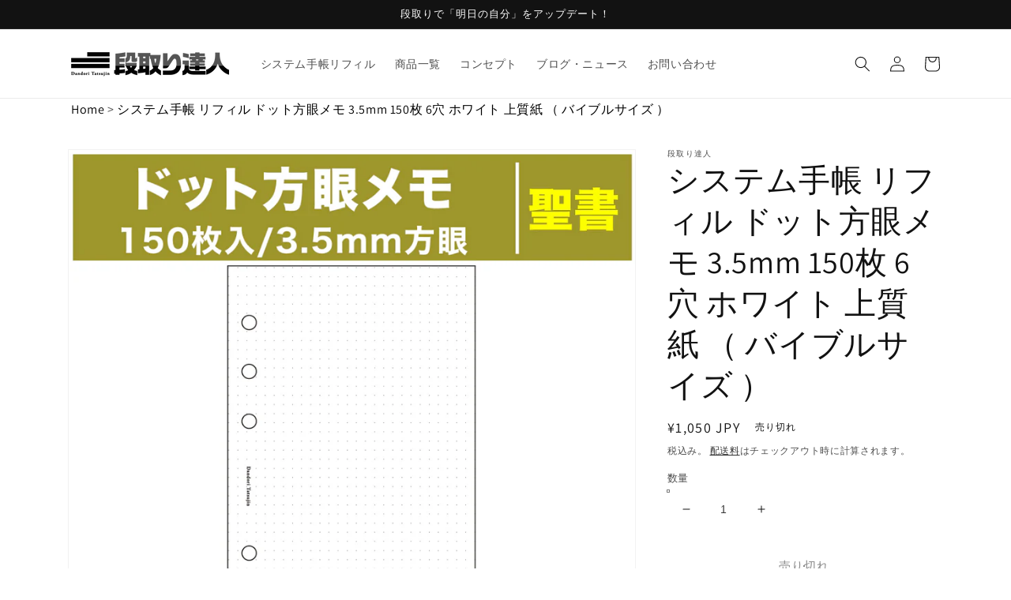

--- FILE ---
content_type: text/css
request_url: https://dandori-tatsujin.com/cdn/shop/t/6/assets/my-style.css?v=83380400702850581841661999049
body_size: -504
content:
.article-template h2{position:relative;padding:.25em 0;font-weight:700}.article-template h2:after{content:"";display:block;height:4px;background:-webkit-linear-gradient(to right,rgb(0,0,0),transparent);background:linear-gradient(to right,rgb(0,0,0),transparent)}.article-template h3{position:relative;padding:10px 0 10px 30px;font-weight:700}.article-template h3:after{content:"";position:absolute;top:50%;left:0;width:20px;height:4px;transform:translateY(-50%);background-color:#000}
/*# sourceMappingURL=/cdn/shop/t/6/assets/my-style.css.map?v=83380400702850581841661999049 */
